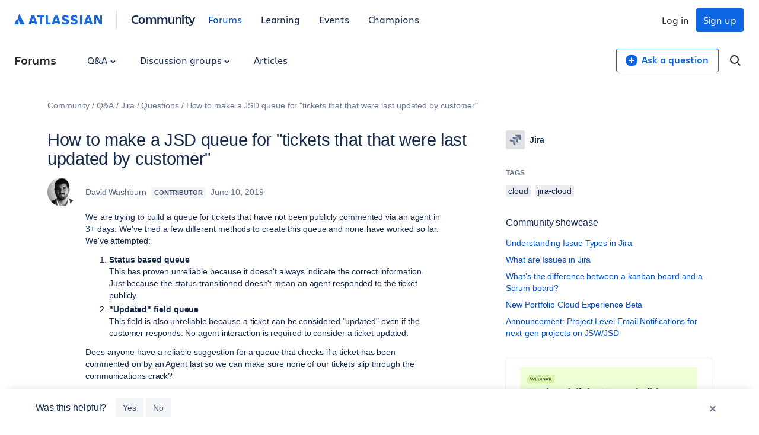

--- FILE ---
content_type: text/html;charset=UTF-8
request_url: https://community.atlassian.com/forums/s/plugins/custom/atlassian/atlassian/contentful_get_house_ad?tid=1879794414769269588&node=jira&parentNode=jira
body_size: 1164
content:



<div id="houseAdContent"> <a href="https://www.atlassian.com/webinars/software/how-to-build-experiences-users-actually-enjoy?utm_source=house-ad&utm_medium=forums&utm_campaign=P:multiproduct*O:community*W:jira*H:fy26q3*I:clgtm-buildexperienceswebinar-jiragroup*" target="_blank" rel="noopener"> <img src="//images.ctfassets.net/kq1hxg0iw5cx/1tytRkWzjxlKgPkhFvIVGZ/46b5d672a1661135ba9edb44fc1b63de/CSD-22645_-_1200_x_1200_-_Social.png" alt="Webinar graphic: "Product delight: How to build experiences users actually enjoy." Features headshots of Nesrine Changuel and Axel Sooriah, a "Register now" button, and heart icons on a light green background. Event dates: January 27-28." /> </a> <h3 class="atl-widget__heading adg-u-mt1">Upcoming Webinar: How to build experiences users actually enjoy</h3> <p class="atl-widget__info">Functionality is no longer enough—the products that win create emotional connection. On Tue, Jan 27, join Dr. Nesrine Changuel (Product Delight; ex-Google/Spotify) and Axel Sooriah on how product delight drives retention, engagement, and brand love.</p> <a href="https://www.atlassian.com/webinars/software/how-to-build-experiences-users-actually-enjoy?utm_source=house-ad&utm_medium=forums&utm_campaign=P:multiproduct*O:community*W:jira*H:fy26q3*I:clgtm-buildexperienceswebinar-jiragroup*" target="_blank" rel="noopener" class="adg-button--standard"> <span>Register today!</span> <svg class="atl-icon" preserveAspectRatio="xMidYMid meet" width="16" height="16" style="position: relative; top: -1px;" > <use xlink:href="/forums/s/html/assets/symbol/icons.sprite.svg?sha=10334dc_ff065738-95f9-4ee2-9f86-b94b2c8452ac#external"></use> </svg> </a> </div>